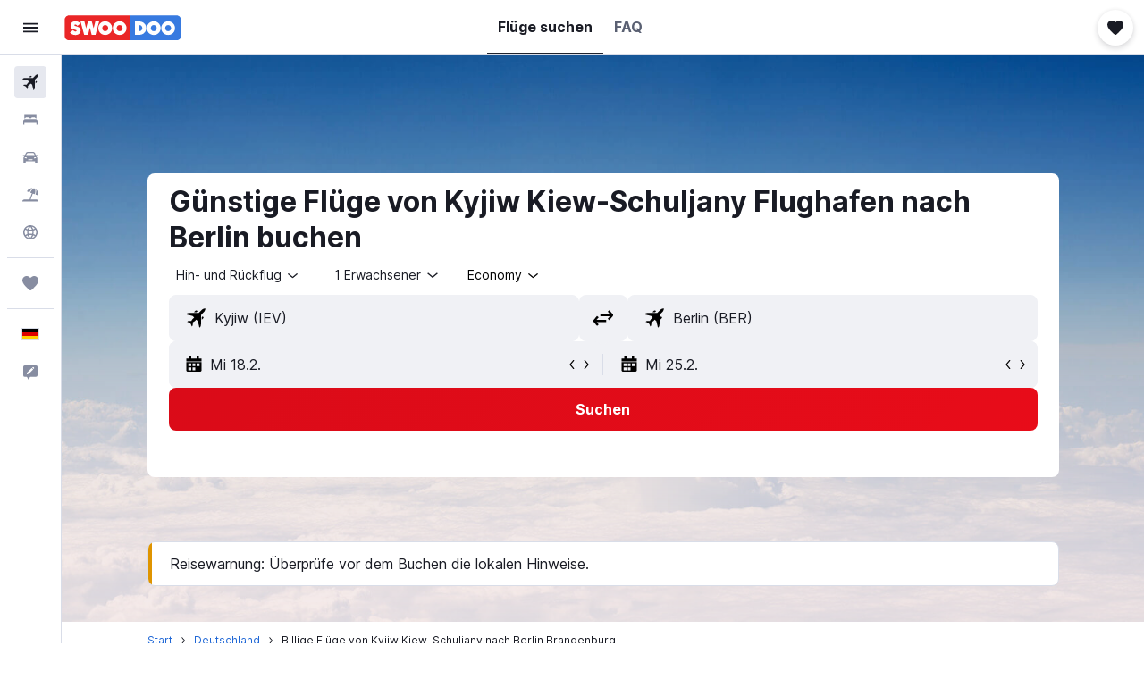

--- FILE ---
content_type: application/javascript;charset=UTF-8
request_url: https://content.r9cdn.net/res/combined.js?v=74652ae375d0682bd3cc862745d0a4330d363475-swoodoo&cluster=4
body_size: 339
content:
define("default/ui/seo/common/warning/WarningContent",["exports","react","ui/layout/components/MarginContainer","ui/seo/common/components/HTMLComponent","ui/seoCommon/separators/Separator","ui/utils/components/ConditionalWrapper","ui/wrappers/ui/alert/AlertBanner","less!c45tn//ui/seo/common/warning/WarningContent.less"],function(e,i,n,s,t,o,l,p){"use strict";Object.defineProperty(e,"__esModule",{value:!0}),e.default=function(e){var r=e.title,a=e.message,n=e.presentation,n=void 0===n?"medium":n,t=e.showSeparator,t=void 0===t||t,e=e.disabledMargins,o=(0,i.useMemo)(function(){return(Array.isArray(a)?a:[a]).filter(function(e){return!!e&&0<e.trim().length})},[a]);return null!=o&&o.length?babelHelpers.jsx(d,{showSeparator:t,disabledMargins:e},void 0,babelHelpers.jsx("div",{className:(0,p.default)("".concat(u).concat(n))},void 0,babelHelpers.jsx(l.AlertBanner,{showIcon:!1,level:l.BannerLevel.WARNING,priority:l.BannerPriority.LOW,elevation:l.BannerElevation.ONE},void 0,r&&babelHelpers.jsx("h3",{className:(0,p.default)("title")},void 0,r),o.map(function(e,r){return babelHelpers.jsx(s.default,{tag:"div",className:(0,p.default)("message"),html:e},"warning-message-".concat(r))})))):null},i=babelHelpers.interopRequireWildcard(i),n=babelHelpers.interopRequireWildcard(n),s=babelHelpers.interopRequireDefault(s),t=babelHelpers.interopRequireDefault(t),p=babelHelpers.interopRequireDefault(p);var u="pres-";function d(e){var r=e.showSeparator,r=void 0===r||r,a=e.disabledMargins,e=e.children;return babelHelpers.jsx(o.ConditionalWrapper,{condition:!a,wrapper:function(e){return babelHelpers.jsx(n.default,{presentation:n.Presentation.NARROW},void 0,e)}},void 0,babelHelpers.jsx("section",{className:(0,p.default)("wrapper",{"mod-no-separator":!r})},void 0,babelHelpers.jsx("div",{className:(0,p.default)("content")},void 0,e),r&&babelHelpers.jsx(t.default,{presentation:"pres-dash"})))}});

//# sourceMappingURL=https://www.kayak.com/s/horizon/source-maps/combined.js.map?v=74652ae375d0682bd3cc862745d0a4330d363475-swoodoo
